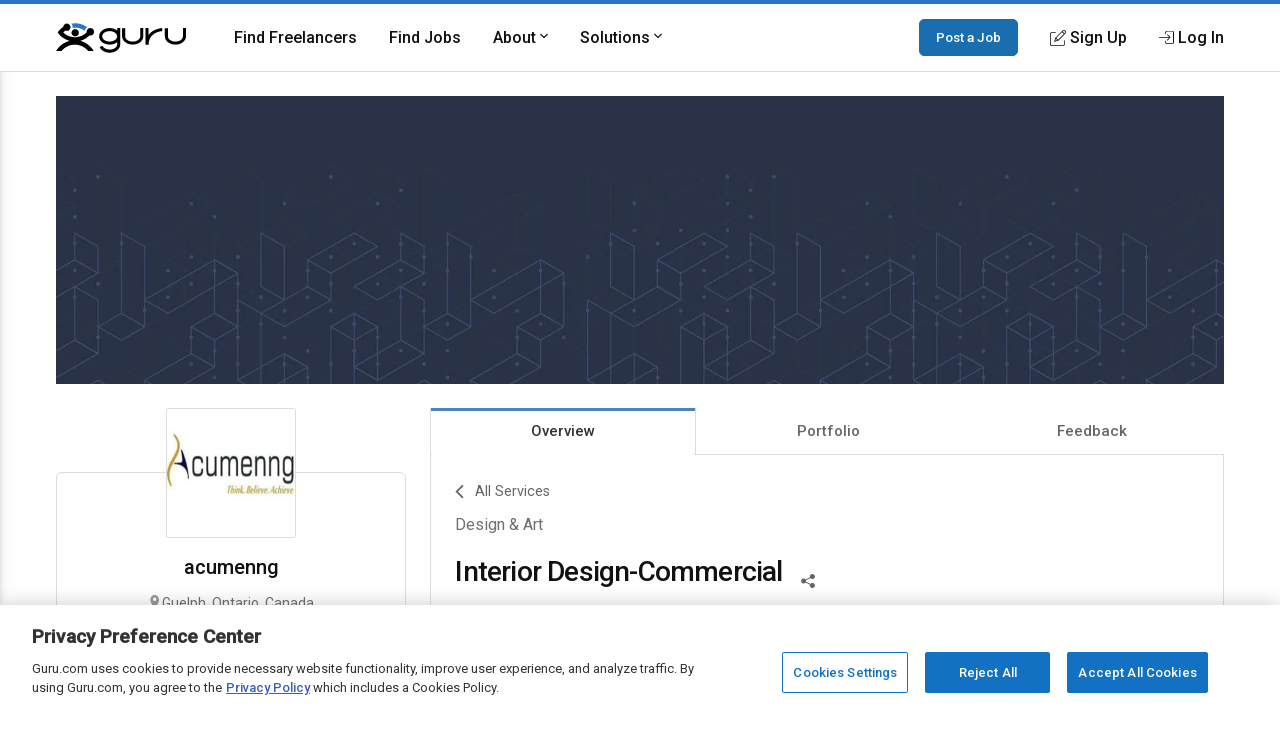

--- FILE ---
content_type: text/html; charset=utf-8
request_url: https://www.google.com/recaptcha/api2/anchor?ar=1&k=6Lfa5yYUAAAAAB-G4yh8y_q3PFLr3_8fjkbXi_jy&co=aHR0cHM6Ly93d3cuZ3VydS5jb206NDQz&hl=en&v=PoyoqOPhxBO7pBk68S4YbpHZ&theme=light&size=invisible&anchor-ms=20000&execute-ms=30000&cb=6xn9wlr8hazx
body_size: 49427
content:
<!DOCTYPE HTML><html dir="ltr" lang="en"><head><meta http-equiv="Content-Type" content="text/html; charset=UTF-8">
<meta http-equiv="X-UA-Compatible" content="IE=edge">
<title>reCAPTCHA</title>
<style type="text/css">
/* cyrillic-ext */
@font-face {
  font-family: 'Roboto';
  font-style: normal;
  font-weight: 400;
  font-stretch: 100%;
  src: url(//fonts.gstatic.com/s/roboto/v48/KFO7CnqEu92Fr1ME7kSn66aGLdTylUAMa3GUBHMdazTgWw.woff2) format('woff2');
  unicode-range: U+0460-052F, U+1C80-1C8A, U+20B4, U+2DE0-2DFF, U+A640-A69F, U+FE2E-FE2F;
}
/* cyrillic */
@font-face {
  font-family: 'Roboto';
  font-style: normal;
  font-weight: 400;
  font-stretch: 100%;
  src: url(//fonts.gstatic.com/s/roboto/v48/KFO7CnqEu92Fr1ME7kSn66aGLdTylUAMa3iUBHMdazTgWw.woff2) format('woff2');
  unicode-range: U+0301, U+0400-045F, U+0490-0491, U+04B0-04B1, U+2116;
}
/* greek-ext */
@font-face {
  font-family: 'Roboto';
  font-style: normal;
  font-weight: 400;
  font-stretch: 100%;
  src: url(//fonts.gstatic.com/s/roboto/v48/KFO7CnqEu92Fr1ME7kSn66aGLdTylUAMa3CUBHMdazTgWw.woff2) format('woff2');
  unicode-range: U+1F00-1FFF;
}
/* greek */
@font-face {
  font-family: 'Roboto';
  font-style: normal;
  font-weight: 400;
  font-stretch: 100%;
  src: url(//fonts.gstatic.com/s/roboto/v48/KFO7CnqEu92Fr1ME7kSn66aGLdTylUAMa3-UBHMdazTgWw.woff2) format('woff2');
  unicode-range: U+0370-0377, U+037A-037F, U+0384-038A, U+038C, U+038E-03A1, U+03A3-03FF;
}
/* math */
@font-face {
  font-family: 'Roboto';
  font-style: normal;
  font-weight: 400;
  font-stretch: 100%;
  src: url(//fonts.gstatic.com/s/roboto/v48/KFO7CnqEu92Fr1ME7kSn66aGLdTylUAMawCUBHMdazTgWw.woff2) format('woff2');
  unicode-range: U+0302-0303, U+0305, U+0307-0308, U+0310, U+0312, U+0315, U+031A, U+0326-0327, U+032C, U+032F-0330, U+0332-0333, U+0338, U+033A, U+0346, U+034D, U+0391-03A1, U+03A3-03A9, U+03B1-03C9, U+03D1, U+03D5-03D6, U+03F0-03F1, U+03F4-03F5, U+2016-2017, U+2034-2038, U+203C, U+2040, U+2043, U+2047, U+2050, U+2057, U+205F, U+2070-2071, U+2074-208E, U+2090-209C, U+20D0-20DC, U+20E1, U+20E5-20EF, U+2100-2112, U+2114-2115, U+2117-2121, U+2123-214F, U+2190, U+2192, U+2194-21AE, U+21B0-21E5, U+21F1-21F2, U+21F4-2211, U+2213-2214, U+2216-22FF, U+2308-230B, U+2310, U+2319, U+231C-2321, U+2336-237A, U+237C, U+2395, U+239B-23B7, U+23D0, U+23DC-23E1, U+2474-2475, U+25AF, U+25B3, U+25B7, U+25BD, U+25C1, U+25CA, U+25CC, U+25FB, U+266D-266F, U+27C0-27FF, U+2900-2AFF, U+2B0E-2B11, U+2B30-2B4C, U+2BFE, U+3030, U+FF5B, U+FF5D, U+1D400-1D7FF, U+1EE00-1EEFF;
}
/* symbols */
@font-face {
  font-family: 'Roboto';
  font-style: normal;
  font-weight: 400;
  font-stretch: 100%;
  src: url(//fonts.gstatic.com/s/roboto/v48/KFO7CnqEu92Fr1ME7kSn66aGLdTylUAMaxKUBHMdazTgWw.woff2) format('woff2');
  unicode-range: U+0001-000C, U+000E-001F, U+007F-009F, U+20DD-20E0, U+20E2-20E4, U+2150-218F, U+2190, U+2192, U+2194-2199, U+21AF, U+21E6-21F0, U+21F3, U+2218-2219, U+2299, U+22C4-22C6, U+2300-243F, U+2440-244A, U+2460-24FF, U+25A0-27BF, U+2800-28FF, U+2921-2922, U+2981, U+29BF, U+29EB, U+2B00-2BFF, U+4DC0-4DFF, U+FFF9-FFFB, U+10140-1018E, U+10190-1019C, U+101A0, U+101D0-101FD, U+102E0-102FB, U+10E60-10E7E, U+1D2C0-1D2D3, U+1D2E0-1D37F, U+1F000-1F0FF, U+1F100-1F1AD, U+1F1E6-1F1FF, U+1F30D-1F30F, U+1F315, U+1F31C, U+1F31E, U+1F320-1F32C, U+1F336, U+1F378, U+1F37D, U+1F382, U+1F393-1F39F, U+1F3A7-1F3A8, U+1F3AC-1F3AF, U+1F3C2, U+1F3C4-1F3C6, U+1F3CA-1F3CE, U+1F3D4-1F3E0, U+1F3ED, U+1F3F1-1F3F3, U+1F3F5-1F3F7, U+1F408, U+1F415, U+1F41F, U+1F426, U+1F43F, U+1F441-1F442, U+1F444, U+1F446-1F449, U+1F44C-1F44E, U+1F453, U+1F46A, U+1F47D, U+1F4A3, U+1F4B0, U+1F4B3, U+1F4B9, U+1F4BB, U+1F4BF, U+1F4C8-1F4CB, U+1F4D6, U+1F4DA, U+1F4DF, U+1F4E3-1F4E6, U+1F4EA-1F4ED, U+1F4F7, U+1F4F9-1F4FB, U+1F4FD-1F4FE, U+1F503, U+1F507-1F50B, U+1F50D, U+1F512-1F513, U+1F53E-1F54A, U+1F54F-1F5FA, U+1F610, U+1F650-1F67F, U+1F687, U+1F68D, U+1F691, U+1F694, U+1F698, U+1F6AD, U+1F6B2, U+1F6B9-1F6BA, U+1F6BC, U+1F6C6-1F6CF, U+1F6D3-1F6D7, U+1F6E0-1F6EA, U+1F6F0-1F6F3, U+1F6F7-1F6FC, U+1F700-1F7FF, U+1F800-1F80B, U+1F810-1F847, U+1F850-1F859, U+1F860-1F887, U+1F890-1F8AD, U+1F8B0-1F8BB, U+1F8C0-1F8C1, U+1F900-1F90B, U+1F93B, U+1F946, U+1F984, U+1F996, U+1F9E9, U+1FA00-1FA6F, U+1FA70-1FA7C, U+1FA80-1FA89, U+1FA8F-1FAC6, U+1FACE-1FADC, U+1FADF-1FAE9, U+1FAF0-1FAF8, U+1FB00-1FBFF;
}
/* vietnamese */
@font-face {
  font-family: 'Roboto';
  font-style: normal;
  font-weight: 400;
  font-stretch: 100%;
  src: url(//fonts.gstatic.com/s/roboto/v48/KFO7CnqEu92Fr1ME7kSn66aGLdTylUAMa3OUBHMdazTgWw.woff2) format('woff2');
  unicode-range: U+0102-0103, U+0110-0111, U+0128-0129, U+0168-0169, U+01A0-01A1, U+01AF-01B0, U+0300-0301, U+0303-0304, U+0308-0309, U+0323, U+0329, U+1EA0-1EF9, U+20AB;
}
/* latin-ext */
@font-face {
  font-family: 'Roboto';
  font-style: normal;
  font-weight: 400;
  font-stretch: 100%;
  src: url(//fonts.gstatic.com/s/roboto/v48/KFO7CnqEu92Fr1ME7kSn66aGLdTylUAMa3KUBHMdazTgWw.woff2) format('woff2');
  unicode-range: U+0100-02BA, U+02BD-02C5, U+02C7-02CC, U+02CE-02D7, U+02DD-02FF, U+0304, U+0308, U+0329, U+1D00-1DBF, U+1E00-1E9F, U+1EF2-1EFF, U+2020, U+20A0-20AB, U+20AD-20C0, U+2113, U+2C60-2C7F, U+A720-A7FF;
}
/* latin */
@font-face {
  font-family: 'Roboto';
  font-style: normal;
  font-weight: 400;
  font-stretch: 100%;
  src: url(//fonts.gstatic.com/s/roboto/v48/KFO7CnqEu92Fr1ME7kSn66aGLdTylUAMa3yUBHMdazQ.woff2) format('woff2');
  unicode-range: U+0000-00FF, U+0131, U+0152-0153, U+02BB-02BC, U+02C6, U+02DA, U+02DC, U+0304, U+0308, U+0329, U+2000-206F, U+20AC, U+2122, U+2191, U+2193, U+2212, U+2215, U+FEFF, U+FFFD;
}
/* cyrillic-ext */
@font-face {
  font-family: 'Roboto';
  font-style: normal;
  font-weight: 500;
  font-stretch: 100%;
  src: url(//fonts.gstatic.com/s/roboto/v48/KFO7CnqEu92Fr1ME7kSn66aGLdTylUAMa3GUBHMdazTgWw.woff2) format('woff2');
  unicode-range: U+0460-052F, U+1C80-1C8A, U+20B4, U+2DE0-2DFF, U+A640-A69F, U+FE2E-FE2F;
}
/* cyrillic */
@font-face {
  font-family: 'Roboto';
  font-style: normal;
  font-weight: 500;
  font-stretch: 100%;
  src: url(//fonts.gstatic.com/s/roboto/v48/KFO7CnqEu92Fr1ME7kSn66aGLdTylUAMa3iUBHMdazTgWw.woff2) format('woff2');
  unicode-range: U+0301, U+0400-045F, U+0490-0491, U+04B0-04B1, U+2116;
}
/* greek-ext */
@font-face {
  font-family: 'Roboto';
  font-style: normal;
  font-weight: 500;
  font-stretch: 100%;
  src: url(//fonts.gstatic.com/s/roboto/v48/KFO7CnqEu92Fr1ME7kSn66aGLdTylUAMa3CUBHMdazTgWw.woff2) format('woff2');
  unicode-range: U+1F00-1FFF;
}
/* greek */
@font-face {
  font-family: 'Roboto';
  font-style: normal;
  font-weight: 500;
  font-stretch: 100%;
  src: url(//fonts.gstatic.com/s/roboto/v48/KFO7CnqEu92Fr1ME7kSn66aGLdTylUAMa3-UBHMdazTgWw.woff2) format('woff2');
  unicode-range: U+0370-0377, U+037A-037F, U+0384-038A, U+038C, U+038E-03A1, U+03A3-03FF;
}
/* math */
@font-face {
  font-family: 'Roboto';
  font-style: normal;
  font-weight: 500;
  font-stretch: 100%;
  src: url(//fonts.gstatic.com/s/roboto/v48/KFO7CnqEu92Fr1ME7kSn66aGLdTylUAMawCUBHMdazTgWw.woff2) format('woff2');
  unicode-range: U+0302-0303, U+0305, U+0307-0308, U+0310, U+0312, U+0315, U+031A, U+0326-0327, U+032C, U+032F-0330, U+0332-0333, U+0338, U+033A, U+0346, U+034D, U+0391-03A1, U+03A3-03A9, U+03B1-03C9, U+03D1, U+03D5-03D6, U+03F0-03F1, U+03F4-03F5, U+2016-2017, U+2034-2038, U+203C, U+2040, U+2043, U+2047, U+2050, U+2057, U+205F, U+2070-2071, U+2074-208E, U+2090-209C, U+20D0-20DC, U+20E1, U+20E5-20EF, U+2100-2112, U+2114-2115, U+2117-2121, U+2123-214F, U+2190, U+2192, U+2194-21AE, U+21B0-21E5, U+21F1-21F2, U+21F4-2211, U+2213-2214, U+2216-22FF, U+2308-230B, U+2310, U+2319, U+231C-2321, U+2336-237A, U+237C, U+2395, U+239B-23B7, U+23D0, U+23DC-23E1, U+2474-2475, U+25AF, U+25B3, U+25B7, U+25BD, U+25C1, U+25CA, U+25CC, U+25FB, U+266D-266F, U+27C0-27FF, U+2900-2AFF, U+2B0E-2B11, U+2B30-2B4C, U+2BFE, U+3030, U+FF5B, U+FF5D, U+1D400-1D7FF, U+1EE00-1EEFF;
}
/* symbols */
@font-face {
  font-family: 'Roboto';
  font-style: normal;
  font-weight: 500;
  font-stretch: 100%;
  src: url(//fonts.gstatic.com/s/roboto/v48/KFO7CnqEu92Fr1ME7kSn66aGLdTylUAMaxKUBHMdazTgWw.woff2) format('woff2');
  unicode-range: U+0001-000C, U+000E-001F, U+007F-009F, U+20DD-20E0, U+20E2-20E4, U+2150-218F, U+2190, U+2192, U+2194-2199, U+21AF, U+21E6-21F0, U+21F3, U+2218-2219, U+2299, U+22C4-22C6, U+2300-243F, U+2440-244A, U+2460-24FF, U+25A0-27BF, U+2800-28FF, U+2921-2922, U+2981, U+29BF, U+29EB, U+2B00-2BFF, U+4DC0-4DFF, U+FFF9-FFFB, U+10140-1018E, U+10190-1019C, U+101A0, U+101D0-101FD, U+102E0-102FB, U+10E60-10E7E, U+1D2C0-1D2D3, U+1D2E0-1D37F, U+1F000-1F0FF, U+1F100-1F1AD, U+1F1E6-1F1FF, U+1F30D-1F30F, U+1F315, U+1F31C, U+1F31E, U+1F320-1F32C, U+1F336, U+1F378, U+1F37D, U+1F382, U+1F393-1F39F, U+1F3A7-1F3A8, U+1F3AC-1F3AF, U+1F3C2, U+1F3C4-1F3C6, U+1F3CA-1F3CE, U+1F3D4-1F3E0, U+1F3ED, U+1F3F1-1F3F3, U+1F3F5-1F3F7, U+1F408, U+1F415, U+1F41F, U+1F426, U+1F43F, U+1F441-1F442, U+1F444, U+1F446-1F449, U+1F44C-1F44E, U+1F453, U+1F46A, U+1F47D, U+1F4A3, U+1F4B0, U+1F4B3, U+1F4B9, U+1F4BB, U+1F4BF, U+1F4C8-1F4CB, U+1F4D6, U+1F4DA, U+1F4DF, U+1F4E3-1F4E6, U+1F4EA-1F4ED, U+1F4F7, U+1F4F9-1F4FB, U+1F4FD-1F4FE, U+1F503, U+1F507-1F50B, U+1F50D, U+1F512-1F513, U+1F53E-1F54A, U+1F54F-1F5FA, U+1F610, U+1F650-1F67F, U+1F687, U+1F68D, U+1F691, U+1F694, U+1F698, U+1F6AD, U+1F6B2, U+1F6B9-1F6BA, U+1F6BC, U+1F6C6-1F6CF, U+1F6D3-1F6D7, U+1F6E0-1F6EA, U+1F6F0-1F6F3, U+1F6F7-1F6FC, U+1F700-1F7FF, U+1F800-1F80B, U+1F810-1F847, U+1F850-1F859, U+1F860-1F887, U+1F890-1F8AD, U+1F8B0-1F8BB, U+1F8C0-1F8C1, U+1F900-1F90B, U+1F93B, U+1F946, U+1F984, U+1F996, U+1F9E9, U+1FA00-1FA6F, U+1FA70-1FA7C, U+1FA80-1FA89, U+1FA8F-1FAC6, U+1FACE-1FADC, U+1FADF-1FAE9, U+1FAF0-1FAF8, U+1FB00-1FBFF;
}
/* vietnamese */
@font-face {
  font-family: 'Roboto';
  font-style: normal;
  font-weight: 500;
  font-stretch: 100%;
  src: url(//fonts.gstatic.com/s/roboto/v48/KFO7CnqEu92Fr1ME7kSn66aGLdTylUAMa3OUBHMdazTgWw.woff2) format('woff2');
  unicode-range: U+0102-0103, U+0110-0111, U+0128-0129, U+0168-0169, U+01A0-01A1, U+01AF-01B0, U+0300-0301, U+0303-0304, U+0308-0309, U+0323, U+0329, U+1EA0-1EF9, U+20AB;
}
/* latin-ext */
@font-face {
  font-family: 'Roboto';
  font-style: normal;
  font-weight: 500;
  font-stretch: 100%;
  src: url(//fonts.gstatic.com/s/roboto/v48/KFO7CnqEu92Fr1ME7kSn66aGLdTylUAMa3KUBHMdazTgWw.woff2) format('woff2');
  unicode-range: U+0100-02BA, U+02BD-02C5, U+02C7-02CC, U+02CE-02D7, U+02DD-02FF, U+0304, U+0308, U+0329, U+1D00-1DBF, U+1E00-1E9F, U+1EF2-1EFF, U+2020, U+20A0-20AB, U+20AD-20C0, U+2113, U+2C60-2C7F, U+A720-A7FF;
}
/* latin */
@font-face {
  font-family: 'Roboto';
  font-style: normal;
  font-weight: 500;
  font-stretch: 100%;
  src: url(//fonts.gstatic.com/s/roboto/v48/KFO7CnqEu92Fr1ME7kSn66aGLdTylUAMa3yUBHMdazQ.woff2) format('woff2');
  unicode-range: U+0000-00FF, U+0131, U+0152-0153, U+02BB-02BC, U+02C6, U+02DA, U+02DC, U+0304, U+0308, U+0329, U+2000-206F, U+20AC, U+2122, U+2191, U+2193, U+2212, U+2215, U+FEFF, U+FFFD;
}
/* cyrillic-ext */
@font-face {
  font-family: 'Roboto';
  font-style: normal;
  font-weight: 900;
  font-stretch: 100%;
  src: url(//fonts.gstatic.com/s/roboto/v48/KFO7CnqEu92Fr1ME7kSn66aGLdTylUAMa3GUBHMdazTgWw.woff2) format('woff2');
  unicode-range: U+0460-052F, U+1C80-1C8A, U+20B4, U+2DE0-2DFF, U+A640-A69F, U+FE2E-FE2F;
}
/* cyrillic */
@font-face {
  font-family: 'Roboto';
  font-style: normal;
  font-weight: 900;
  font-stretch: 100%;
  src: url(//fonts.gstatic.com/s/roboto/v48/KFO7CnqEu92Fr1ME7kSn66aGLdTylUAMa3iUBHMdazTgWw.woff2) format('woff2');
  unicode-range: U+0301, U+0400-045F, U+0490-0491, U+04B0-04B1, U+2116;
}
/* greek-ext */
@font-face {
  font-family: 'Roboto';
  font-style: normal;
  font-weight: 900;
  font-stretch: 100%;
  src: url(//fonts.gstatic.com/s/roboto/v48/KFO7CnqEu92Fr1ME7kSn66aGLdTylUAMa3CUBHMdazTgWw.woff2) format('woff2');
  unicode-range: U+1F00-1FFF;
}
/* greek */
@font-face {
  font-family: 'Roboto';
  font-style: normal;
  font-weight: 900;
  font-stretch: 100%;
  src: url(//fonts.gstatic.com/s/roboto/v48/KFO7CnqEu92Fr1ME7kSn66aGLdTylUAMa3-UBHMdazTgWw.woff2) format('woff2');
  unicode-range: U+0370-0377, U+037A-037F, U+0384-038A, U+038C, U+038E-03A1, U+03A3-03FF;
}
/* math */
@font-face {
  font-family: 'Roboto';
  font-style: normal;
  font-weight: 900;
  font-stretch: 100%;
  src: url(//fonts.gstatic.com/s/roboto/v48/KFO7CnqEu92Fr1ME7kSn66aGLdTylUAMawCUBHMdazTgWw.woff2) format('woff2');
  unicode-range: U+0302-0303, U+0305, U+0307-0308, U+0310, U+0312, U+0315, U+031A, U+0326-0327, U+032C, U+032F-0330, U+0332-0333, U+0338, U+033A, U+0346, U+034D, U+0391-03A1, U+03A3-03A9, U+03B1-03C9, U+03D1, U+03D5-03D6, U+03F0-03F1, U+03F4-03F5, U+2016-2017, U+2034-2038, U+203C, U+2040, U+2043, U+2047, U+2050, U+2057, U+205F, U+2070-2071, U+2074-208E, U+2090-209C, U+20D0-20DC, U+20E1, U+20E5-20EF, U+2100-2112, U+2114-2115, U+2117-2121, U+2123-214F, U+2190, U+2192, U+2194-21AE, U+21B0-21E5, U+21F1-21F2, U+21F4-2211, U+2213-2214, U+2216-22FF, U+2308-230B, U+2310, U+2319, U+231C-2321, U+2336-237A, U+237C, U+2395, U+239B-23B7, U+23D0, U+23DC-23E1, U+2474-2475, U+25AF, U+25B3, U+25B7, U+25BD, U+25C1, U+25CA, U+25CC, U+25FB, U+266D-266F, U+27C0-27FF, U+2900-2AFF, U+2B0E-2B11, U+2B30-2B4C, U+2BFE, U+3030, U+FF5B, U+FF5D, U+1D400-1D7FF, U+1EE00-1EEFF;
}
/* symbols */
@font-face {
  font-family: 'Roboto';
  font-style: normal;
  font-weight: 900;
  font-stretch: 100%;
  src: url(//fonts.gstatic.com/s/roboto/v48/KFO7CnqEu92Fr1ME7kSn66aGLdTylUAMaxKUBHMdazTgWw.woff2) format('woff2');
  unicode-range: U+0001-000C, U+000E-001F, U+007F-009F, U+20DD-20E0, U+20E2-20E4, U+2150-218F, U+2190, U+2192, U+2194-2199, U+21AF, U+21E6-21F0, U+21F3, U+2218-2219, U+2299, U+22C4-22C6, U+2300-243F, U+2440-244A, U+2460-24FF, U+25A0-27BF, U+2800-28FF, U+2921-2922, U+2981, U+29BF, U+29EB, U+2B00-2BFF, U+4DC0-4DFF, U+FFF9-FFFB, U+10140-1018E, U+10190-1019C, U+101A0, U+101D0-101FD, U+102E0-102FB, U+10E60-10E7E, U+1D2C0-1D2D3, U+1D2E0-1D37F, U+1F000-1F0FF, U+1F100-1F1AD, U+1F1E6-1F1FF, U+1F30D-1F30F, U+1F315, U+1F31C, U+1F31E, U+1F320-1F32C, U+1F336, U+1F378, U+1F37D, U+1F382, U+1F393-1F39F, U+1F3A7-1F3A8, U+1F3AC-1F3AF, U+1F3C2, U+1F3C4-1F3C6, U+1F3CA-1F3CE, U+1F3D4-1F3E0, U+1F3ED, U+1F3F1-1F3F3, U+1F3F5-1F3F7, U+1F408, U+1F415, U+1F41F, U+1F426, U+1F43F, U+1F441-1F442, U+1F444, U+1F446-1F449, U+1F44C-1F44E, U+1F453, U+1F46A, U+1F47D, U+1F4A3, U+1F4B0, U+1F4B3, U+1F4B9, U+1F4BB, U+1F4BF, U+1F4C8-1F4CB, U+1F4D6, U+1F4DA, U+1F4DF, U+1F4E3-1F4E6, U+1F4EA-1F4ED, U+1F4F7, U+1F4F9-1F4FB, U+1F4FD-1F4FE, U+1F503, U+1F507-1F50B, U+1F50D, U+1F512-1F513, U+1F53E-1F54A, U+1F54F-1F5FA, U+1F610, U+1F650-1F67F, U+1F687, U+1F68D, U+1F691, U+1F694, U+1F698, U+1F6AD, U+1F6B2, U+1F6B9-1F6BA, U+1F6BC, U+1F6C6-1F6CF, U+1F6D3-1F6D7, U+1F6E0-1F6EA, U+1F6F0-1F6F3, U+1F6F7-1F6FC, U+1F700-1F7FF, U+1F800-1F80B, U+1F810-1F847, U+1F850-1F859, U+1F860-1F887, U+1F890-1F8AD, U+1F8B0-1F8BB, U+1F8C0-1F8C1, U+1F900-1F90B, U+1F93B, U+1F946, U+1F984, U+1F996, U+1F9E9, U+1FA00-1FA6F, U+1FA70-1FA7C, U+1FA80-1FA89, U+1FA8F-1FAC6, U+1FACE-1FADC, U+1FADF-1FAE9, U+1FAF0-1FAF8, U+1FB00-1FBFF;
}
/* vietnamese */
@font-face {
  font-family: 'Roboto';
  font-style: normal;
  font-weight: 900;
  font-stretch: 100%;
  src: url(//fonts.gstatic.com/s/roboto/v48/KFO7CnqEu92Fr1ME7kSn66aGLdTylUAMa3OUBHMdazTgWw.woff2) format('woff2');
  unicode-range: U+0102-0103, U+0110-0111, U+0128-0129, U+0168-0169, U+01A0-01A1, U+01AF-01B0, U+0300-0301, U+0303-0304, U+0308-0309, U+0323, U+0329, U+1EA0-1EF9, U+20AB;
}
/* latin-ext */
@font-face {
  font-family: 'Roboto';
  font-style: normal;
  font-weight: 900;
  font-stretch: 100%;
  src: url(//fonts.gstatic.com/s/roboto/v48/KFO7CnqEu92Fr1ME7kSn66aGLdTylUAMa3KUBHMdazTgWw.woff2) format('woff2');
  unicode-range: U+0100-02BA, U+02BD-02C5, U+02C7-02CC, U+02CE-02D7, U+02DD-02FF, U+0304, U+0308, U+0329, U+1D00-1DBF, U+1E00-1E9F, U+1EF2-1EFF, U+2020, U+20A0-20AB, U+20AD-20C0, U+2113, U+2C60-2C7F, U+A720-A7FF;
}
/* latin */
@font-face {
  font-family: 'Roboto';
  font-style: normal;
  font-weight: 900;
  font-stretch: 100%;
  src: url(//fonts.gstatic.com/s/roboto/v48/KFO7CnqEu92Fr1ME7kSn66aGLdTylUAMa3yUBHMdazQ.woff2) format('woff2');
  unicode-range: U+0000-00FF, U+0131, U+0152-0153, U+02BB-02BC, U+02C6, U+02DA, U+02DC, U+0304, U+0308, U+0329, U+2000-206F, U+20AC, U+2122, U+2191, U+2193, U+2212, U+2215, U+FEFF, U+FFFD;
}

</style>
<link rel="stylesheet" type="text/css" href="https://www.gstatic.com/recaptcha/releases/PoyoqOPhxBO7pBk68S4YbpHZ/styles__ltr.css">
<script nonce="QqjbRWFnOHjXZsTeuocxFg" type="text/javascript">window['__recaptcha_api'] = 'https://www.google.com/recaptcha/api2/';</script>
<script type="text/javascript" src="https://www.gstatic.com/recaptcha/releases/PoyoqOPhxBO7pBk68S4YbpHZ/recaptcha__en.js" nonce="QqjbRWFnOHjXZsTeuocxFg">
      
    </script></head>
<body><div id="rc-anchor-alert" class="rc-anchor-alert"></div>
<input type="hidden" id="recaptcha-token" value="[base64]">
<script type="text/javascript" nonce="QqjbRWFnOHjXZsTeuocxFg">
      recaptcha.anchor.Main.init("[\x22ainput\x22,[\x22bgdata\x22,\x22\x22,\[base64]/[base64]/[base64]/[base64]/[base64]/UltsKytdPUU6KEU8MjA0OD9SW2wrK109RT4+NnwxOTI6KChFJjY0NTEyKT09NTUyOTYmJk0rMTxjLmxlbmd0aCYmKGMuY2hhckNvZGVBdChNKzEpJjY0NTEyKT09NTYzMjA/[base64]/[base64]/[base64]/[base64]/[base64]/[base64]/[base64]\x22,\[base64]\\u003d\x22,\x22woLCtGTDj8KnA8OxfcOVW8O1wqvCl8KYX8O6wqzCtMOMaMOSw4rDgMKLBTrDkSXDmkPDlxpfXBUUwrnDvTPCtMOvw7DCr8OlwqJLKsKDwo92DzhTwo1pw5RqwqrDh1QYwpjCixk2H8Onwp7Cp8KjcVzCscOWMMOKIsKJKBktVnPCosK5fcKcwopXw4/Cig0pwp4tw53CrcKeVW1xei8KwobDiRvCt1DCoEvDjMOkN8Klw6LDkTzDjsKQdyjDiRRIw4gnScKBwpnDgcOJB8Oywr/[base64]/[base64]/DqMOHw6NYSS3Ds8Obw5vDgBJBWcO4wpNOw6JAw7MBwrfCm2sWTQjDulTDo8OKUcOiwolHwrDDuMO6wrTDgcONAER6Wn/DuHI9wp3DnT84KcOxG8Kxw6XDqcO/[base64]/CsOjc8K/wpvDjFnDpghcwpzCosO6w4cPwptsw6nCosOjfh7DjHdTAUTCjh/CngDCjiNWLhTCjMKAJBpCwpTCiUjDm8KILsKZKURKVcOAQ8K+w7vCkCDCoMK2LcObwqbCj8Kew5VrCnvCrMKFw5drw4nDv8OJH8K9e8K/wpLDlsOywpYTRsO2ScKVf8Ovwo4+woJZakhHayHCk8O8B2TDmMOew7lPw4rDtMOUZ2zDmmdxw6jCil4XPGIqAMKAI8K4bWNmw5PCtkRxw5/CqBVyGsK+Vg3Dq8OKwqglw5wLw4cWw5vCrsKxwpXDk3jCgGJIw5lNZsObZnvDu8ONH8OVIyPCkllFw5jCuVrCq8OFwrnCvkNJMhnCv8Kgw44wTMKUw414wrHDhArDqkUmw6wjw5caw7/DvCJ0w4MPNsOXeF9LBA3DlMOJTy/CgcO5wphDwoVDw4PCscO1w5UfN8Otw5kpUQzDtMKvw4Y9wrMTYsOXwpYDdsKZwrPCqUvDt0HChsOrwrZYV1kPw5ckTMK3b1Urwqc8KMK1wobCjmpPIsKAQ8K3fsKhFMKwPxjDpmzDvcO8UcKLNG1QwoVFLivDicK7wrMADsK/KsK4w6TDiDXCkyfDglVpIMKiFsK2w5LDhE7CkTllWSbDlAIaw6BWw7xqw4LCtkjDuMO8NBjDuMOBwq5MDsK/w7XDmDPDpMK6w78hwpFHRcKGA8OZI8KXfMKoEsOddFHDsGbCh8O/w6zDiTnDtiIjw41ULRjDisOyw7vCpMOkMU3DkEPCn8Kbw4jDuixiV8Orw45Rw5bDlH/DmMK1wrpOw64Ae2HDhiUhX2DDl8O/[base64]/DhxzComrCosKkLMOiU2p5IRFIcsO4w6hGw5BOWMKpwqHDmHEjGxUDw7zDkT8De3XCkzUhwpHCrzIoK8KQQ8KdwpHDoExjwrgew6TCtMKRwqjCohEGwod4w49vwrTDqDJkw7gjARguwr4aAsOpw43Dj2U/w44QBMOxwq3CqMOjwqnCu05BYlMhLSrCrcKXVj/DmT9qU8OtDcO8wqcKw4fDrMOPDG1yZ8KrWcOyacOEw6UwwoHDlsOIMMKTL8OWw6pAdRJRw7M/[base64]/[base64]/dgvDjAXCuGAgYHMUVMKGw7vDk8KIUsK2wrIfEcKaXMKNw6MowpVQXMOSw6ICwqHDv2kWeSASwr/CtS/DisK2JSvChsO1w6duw4rCsgHDmwUGw4wMWcK0wrkhwosZLm/[base64]/wqYwwr7Dsj3CnlDDulbDhlARJAbCh8Kiw4pFCsKsSxxaw7dJw4Eaw6LCqSoSJcKew6nDisKGw73DvcKnY8OqBsOIAcO/X8KjG8KGw5XClMOufsKoRG1wwrbDssK/BMOxYsO6WTfDmBvCosOVwp/Dj8OyIzNXw63Du8Omwqd5w5PCtsOAwpDCjcKzZkzDqG3CjG/[base64]/[base64]/[base64]/CusOnwoADKcKRw4/CtMKcNcK7wq/CpMO8wp7Dr0MaEMOhwr1bw5YNHsK9wqLDhMKQLRXDgMO5YyPChcKlETHCg8KOw7HCrGvCpibCrsOKwrBfw6HCmcORH2fDkxHCqnzDmMO/wrjDnQzDjHYLw6E8PcO/X8Ofw6TDkBPDnTTDvhPDvxdWJlUSwoYew4HCuSgtXMOLN8ODwo9vJzI0wpwwWl3DqQvDlcOZwr3Dj8K5w64kwolswpB/[base64]/[base64]/CuGTCviMAKn/Cr8K7cB/DlcKTKwbDl8KkRVnDsQfDqMOUJX7CkhvDiMKGwpg0XMO0BF9Lw5JhwrHDnsKdw6J0KSkWw6LCvcKrfsOTwozDl8Krw74mwo5MFj9HOyTDucKkb27Dt8Odwo/[base64]/WjrDozNzw505JhvDj8Kaw5HCvMOCIDAKw5/Dt2BNQ3XCucK0wq3DtcKaw4HDhsKrw47DkcOmwrkKbWvCl8K2Nno6WsOJw6Y7w4jDkcO5w6PDp2PDqsK9woLClsOcwpsqWcOeGnXDr8O0c8KGesKFw6rDswsWwq1yw4J3XcKSTUzDv8K/w7/Do2XCocKIw43ClcOWZE0tw6zCksOIwq7DsU4Gw6B/SsOVw4UlfcKIwoMqwqIEUlhEIAPDkG8EfEpBw7JAwrrDtsK0wpDDiwtQwqZUwr8JYXAkwpXCj8OkVcOXesKGdsKtUXEZwpNjw5/Dn1jDoBrCsmgbFsKZwqJxEsOCwrZXwqvDg1TDg0YGwo/[base64]/[base64]/DvwHDmcK3asKJwqB5wrvDtUphaVLDhEjCtnZgCUxBwq7CmW/CrsOHcgrCpMKPPcKCfMKUMjjDlMO4wpLDj8KENWDConzDuk4+w6PCq8OQw5fCgsKTwrFBXAjCoMOgw6hzL8Osw6LDjg7DucO1wpvDj0N7R8OOwoc6AcK7w5PCv3pqHU/DlmAFw5TDm8K8w7kHYRLCmjl4w6TCnkoJIFvDu2lxVMO/wqd6P8OhYzdqwoTCn8KAw4bDqMOhw5fDrU7Dl8Onw7LCvAjDjMOhw4HCq8KXw4lSMhfDh8Kmw7/[base64]/VBDDtHfCuirDrsK7Rggew6PCvMOgTTvDp8KuacK/wp0+e8O4w4kXTiJ2QSRawrzCtsOrfcO5w6/[base64]/wqHCnzAxaMOYdsKFwrnDscK1EirCrcKxLMKnw67DkTnCoxnDtMOgEA4CwrzDk8OQZwAKw4FxwqcCEMOBwqcSM8KIwoTCtzTChz1jHMKKw7nCnCFOw5HDuiBmw5Z2w68xw4gVJkHDmSrCn0bDuMOaZMOsCcKjw4DCl8OwwoY0wpPDjcKYPMO/w71ywoV5ZDNPAhkLwpTCnMKeIA3Dv8KgdcKRCcKkI1XCosOJwrbCrXUuVxnDjMKIccKNwpA6bAjDtABLw4bDtyXCo0bDmsOYacOqS3rDuRfCvQ/DpcODw5HDq8Ojw53DsgEVwoLDrMKXAsO6w5QTc8OracKTw40QGsKrwotPVcKjw7XCmxkKBCjDssOgajgOw515w6/[base64]/wr4zwovCiMK4w7zDpAUZw4ZDwqzCsBzCmC4OFnRnE8O+wpvDssOTIMKebMOxS8OQTiB1dyFDL8Kbwp5tTAbDqsO+wqbCp1gAw6nCs091K8KsdwnDlsKfw6rDiMOiTgdOEsKAUE3Ctg0Vw6fCn8KJGMOLw5zDsDXCoRPDpzfCjyvCncOHw5fDnMKIw7krwqfDqU/[base64]/[base64]/DscOLFlB1J8K7wpDCu8OGQk3DmFfCncOKXyHCm8OiCcK/wpLCs1/Dm8O/[base64]/DlWQraCzCvcOeJcOyw61HejPCk14VUsOmw7/CosKCw5fCnMKYwrnCqMOwKxHCmcKsc8KhwpvCtBlPF8OVw4fCncK+w7vCvUHCusOgEy1gW8O9FMKoenxwOsOEHAHCq8KHBAk5w5sCbxdZwo/CnsKXw5vDrcOdHzpuwr4swqoGwofDhAl3w4MzwrHCucKNX8Kqw5HChHvCr8KKJzsmWMKUw43CpVEbQQfDoWXDlQNpwpHDvMKxZw/DsD4QEcOowo7DlkHCmcOywoBBwq1vMlsIB0RIwpDCo8ONwq4FPFPDpxPDssK/w67DjQ/DqcOrOQbDosOqC8KDYcKnwqrCvArCosOIw7zCsBnDg8KPw4zDtMOVw5p9w7MlSsOwT2/Co8KmwpDCk0TClMOew6nDkjcdMsOPw67DlBXCh1bClsO2L2rDvRbCtsO2Qm/CunU1U8K+wqrDmQYTfBLCscKsw50OFHUVwoLDmTvDgF59KnNsw4PCixw+BEIZNgbCk0Jdw47DjHzCnBTDt8KmwobChFcDwrdoTsOIw43DocKYwpLDnwEtw5tHw4vCgMOBQksBwrbCrcOtwp/Ck1/CvMO1C0lnwot+Ei1Kw6rCnyEcw4oFw4kuUcOmQHQZw6sIAcKewqlUAsKVwoDCpsOjwosQwoDCosOIW8K/[base64]/CoGjDkzlJHxfDn20vE8KJw5vCiMODwonDmsOXB8OvWSfDkcKgwoxaw6NPNcOVDMOvdMKjwp9lDhxKd8KgSMOvwqzDhWxJJEXDhcOAND9WcsKHRMOxVCRsPsK6woRQw5RIEXnCk2cKwpLDlTlMOB4dw7XDiMKHwqsWFnLDrsOjwrURZhR/w4kjw6dUK8K+RyzCp8OXwqXCiSURF8KIwoMfwogBWMKWOsKYwpZgDUY3Q8K6woLClBrCmwAbwqpXwpTCiMKWw64xSWvDo2Apw5Nfwq/DrMKnZGU7wpjCsVYwWioxw5/[base64]/[base64]/w5zCtsOzwrg8w6odw5QHNTfDoXvDpcKPwr7ClsOAw7cvw5PCsEvCuD14w7rClMKAdnx/w4I0wrPCkmwpcsODF8OJVMOIUMOCwpDDmFrCtMOGw5LDsl8SGMKtAsOfAynDtl1/Q8KyUMKzwqfDrFYERAHDncKowo/DqcKtwpscDR3DmQXCrXQtGwdGwqhWKMOzw4jDl8KXwqbCksOqw7XCqMK8KMKYwrFPcMO5BRNca1vCu8OHw7QRwp1CwoEPecOiwq7DrQlKwoIbeDF9wrFWw71gIMKBSMOqwprCkMO7w594w7bCp8OCwp/DnsOYZDfDkR/Dkhc/fT4hXBvCjcOLesKud8K/AsO4F8OCT8OKB8OLwojDgi0naMKlTGxewqfCkhrCjcOxwq7CvSXDvQYmw50dwoPCu0Mmwr/CusKgwpLDpmDDkVHDqD3CmHwZw7HCmEwWNMKpBm3DsMOwOsKow5rCpxMQcMKMNhnCpU7DrEokwpJewqbCtHjChXrDvgnCs2pmZMOSBMK9e8OaZ3TDrcONwpdEwoXCjsOzwrDCrcKtwo7Cg8OswoXDg8O/[base64]/CnFbCkl3CisOMY8Oew7YxwqJjwowDw7jCsCHCoCl8ZVwYWGTCgzjDsAfDsRdlB8ODwoJuw7rCkn7Ch8KKwqfDj8KEYlDDpsOew6B7wqrCucO+wrcPb8OIWMOuwoXCl8OIwrhbwosBCsK9wo/CusO8O8OGw7kJAMOjwqVIa2XCsm3CtcKUZsO7V8KNwpDCkBovZMOeacKiwotMw5Z7w4Fvw6M/JcKDXTXDglRYw548Oll8BmnClMKDwoQ+YMOZw4bDh8Oiw4RXezhDHMOOw4dqw6ZrCioES0DCusKKNGfDsMKgw7gaFSvDlsKFw7DCqnXClVrDkcOdGzTDnwMnaRXCs8OBw5rCgMKNb8KGF1FPw6Y/w4PCtMK1w4jDvzZCSGN6Eht3w6hhwrccwogiYcKMwrdHwrkRwp/[base64]/DtTLCrHFiw69RVmvDmcK/aMO3ZcKJwr7DqsKkwpvCpRrCnk43w6HDtcKuwqVGRMK2N0jCicOdUFDDszZRw7VSwrcpAy3CsHZ7w6zCkcKIwqI5w50SwqXDq2crXsOQwrB/[base64]/CrU7CrMK+wpPDumbDulDCicO+w5jDicKwBsO5McOYw6FrMsOPwqEgw7DDssK0XsKVw5/Dl39aworDlD0jw6x0wqPCuTYswr/[base64]/[base64]/[base64]/[base64]/DrB3ChsKYZcKSa1EMw6vDmsK2wowfSWZuwrjCvkvDsMOyUcKHwolSQA7Duj/CsiZvwp9PDjxxw6J1w4PDtsKZO0DCt1nCr8OvYgHCpAPCvcO7wpVTwpbDqsO2CU3Drw8ZPiPDjcOFw73DpMOOwpkZSMOiasKTwoR/[base64]/W8OGw4wlB8OKPcObw44zwqwYH8OUw4VkQDZeImN6w6oAOFDDim9AwoHDjmLDi8KSUjjCn8KpwpDDtMOEwpsfwoBZKBI6C29ZO8O9wqUVdE4QwplyVMOqwrDCpcOqTDHDkcKZw7hofxvCmjIYwr5Yw4JqHcKbw4PCoAlQZcO6w4p3wpzDnCHDlcOwR8KgAcO0MlXDmT/CucONw5TCvCs3e8O8wpnCjsK8NFPDpsO5wr9dwpzDhMOGIcOJwqLCssKnwrnDpsOvw7vCqsKNfcOWw67Dh0xBOFPCnsKdw5HCqMO9GjkdHcKYYE5lwpspw4LDtMOcwq3Ci3/[base64]/[base64]/DncKiw55ZwrDDo0bCjcOjwqPCiVnDiRfDqHcPw7/CtWtVw6LCrh7DsW5kwrXDlDHDjMOIeXTCr8OcwolZW8K5Y2AfWMKww7Bnw4nDm8K9wpvCvFUQLMOKwonDr8K/wppXwoI1RMKVe2fDsUzDqcOUwqHCpsKEw5VrwpTDkynDohHCpcKmw5JPHmxLfQbDk1LCoijCh8KcwqjCisOlAcOmP8ONwpQSD8KPw5Abw4Viwrx5wrlnLsOyw4HCkybCrMKHdEpDJMKZwpHDiyNKwps0RcKXQMKzfynCr2VMNRPCvzRlw7tAdcKtPcKSw6bDtS/CgDnDvsO7WsO1wq7CsEDChlLCiG/DvjIADsKZwqTCjgk8wr1lw6bDnXFmL04pBAUJwq/DvRjDocKETQDCpsKdXxFtw6F+wrF+w5x1wpHDg3ovw5DDvAPCqcOnLGbCvgAWwqXCkSUgOwXCpTsxM8OVaEHCu3gqw4zCqsKXwpkcNXnCkUJIIsKfDMK1wqjDgg3Cq17DtcK9BcOIw6/Cm8O5w5lTHUXDmMKfWMKhw4Z0BsOmw5cWwprChMK4OsK9w4cjwqggbcO2XFLDqcOewqlNw7TChsKSw7nDv8ObAxDDpsKjPRLCpXzCgmTCr8Khw5sCZcODVksFBQNnH2kVw4fCmQ0cw7XDkkrDgsOywp0yw5/Cr1g9DCvDgxgROU3ClzIQw5gnPjDCncOxwobCsHZww4RlwrrDt8KTwofDrV3CvcOJwrgjw7jCuMOuOcKQdzFVw65sAsKtW8OIHTB+LcKYw47ClwfDgnlVw5hqG8KJw7DChcOywr5aSsOLw6/[base64]/DtTXCucOuUcOKcEXDvUPCgk3DsDbCm8K/Jy1twrFaw67DgMK8w6vDrGXCrMO6w6nCrsOheDPCvRDDisOFG8KXUMOmWcKuW8Ktw6LDsMOcw5NmTUbCqT7Dv8ODT8KUwqDClcO6IHcDdcOjw6B4UwI5woJhAgPCiMO4N8KawqMaacKDwrgyw7HDuMOIw7nDlcOxwrDCs8KGYEfCuj8NwoPDoD/[base64]/Cn8Kiw41Xw6/Dp8KhcsKQMyvCrMODNG/Dj8Oaw7XCmcKhwrFYw7nCu8KAVsKHEcKPc1jDjcOPaMKdwpseXiB/w77DtsO0CU8fBcOxw44TwpzCocO3DMOQw7U1w5YvTFcPw7dKw7x+CwJOw54Ow5TCg8OCwqzCuMO/FmTDi0PCpcOuw5Mlwp95wq8/w6QHw45XwqnDn8OWQ8KRMMOBKkUkwr3DhcOZw5rCvsOiwrJaw6/[base64]/CssK1FcKAw5Elw6jDkcOMw5nCo8K2Ej/Dp8OlIUbDm8K3w5bCmcKbWzHCjMKjbsKDwrYtwqPCr8KDTwbCgyF5YMKSwpvCowHCoEVicXDDgMOZXmXCgHXCmsOKKygySnzDhB7Cm8K+fgvDvW3Dh8KtXsOxwoRJw6/DgcOrw5Jmw4zDiFJLwqzCp0/DtxLDt8KJw7FbfXfCv8KCwp/DnA7DvMKeVsOWwrUMf8OAJ3zDocK6wprDlh/DlUR3w4JpPFxhNWEXw5gRwrPCrT5PEcK0woliV8OtwrLCkMOPwqHCrhtswqp3w6Uww78xTBjDmAMoDcKUw4vDiC3DkzZZLmzDvsO/T8OBwpjDiC3CtGZpw4EdwrjCkm7DnSvCpsO1LcOUwpU1LmTCksKyFsKCScOSXsODWsOCEcK4w5DCoFlywpBiT0xhwqBJwoMBcGQ0WcOTI8Oywo7CgMKzLWTChDdLITzDoz7Ci3nCnMKpY8KRbGfDkzZCbcKQw4nDhsKawqITVUF6wrgceC/Cvmtqwoppw5hWwp3Cn0XDrsOQwoXDln3DoVREwo/Dq8KMRcOyMEDDlcKaw6sVwpjCuTEuU8KNLMKowpASw6ktwrgwX8KcSzkzwqTDo8KhwrXCj07Dt8KYwp0kw44lT0gswps4G0BFeMKVwr/DmzHCu8OsJ8O0woxlwpnDoiVdwpPDqsKRwp9KB8O4QMKLwpJNw5PCi8KCNMK4ICYgw4A1wrfCkcOxMMO2wrLCq8KHwonCryYGIsKYw6QQQQ5swr3CkR3DujDCgcKbUmDCmCLCkcOlKAtJWTBFecOEw4IuwrhdElDComNNw5TDlRRkw6rDpT/DiMOpJBpjwp5JUH4fwp9mZsK7WMKhw41QV8OEOizCm0BwEULDrMOWBcOvWgswEx7Dn8ObHX7Cn0TDlGXDlm4ZwoLDgMOOJ8Kvw5jDlcKyw4vDuHd9w5/DrCDCox7CgSkgw5Ejw4rCv8O/wonDusKYesOkw5vCgMK6wpbCuAElUg/DqMKHEcOKw5xZPkQ6w4NNIxPDk8OVw7bDgcOUGnfChx7Duk3Ch8O6woYiSQjDpsOLwq9Cw7/DqVMVMcKjw7QMPBzDqk9DwrHCvMOOAsKPSMOGw78fSsOMwq7DgsOSw4dFZsK7w4/[base64]/w7hww6Vnw5rDgsKOCVlEJk9PGsKHdcOdIMOPacOyTTJhPzxqwp8lPsKpbcONT8ORwo/[base64]/w7zCjkbCsUHDmGjDlMK7IMOIw6JWW8O/[base64]/Cqk93w6Y7IUYkwrtgcX/[base64]/CpEVYd3pLGMK+YsKGwpjDpUMzMBXDhcKTw4fDgA3CpMKaw4PDkT9Hw4ZBIMOLBAdtbcObLsKmw6/CuRfCnVEnMVbCusKNEF9iCkJiw7nCm8KSCMOMwpZZw7gKGFNcfsKZdcK1w6LDp8OZLMKKwqpIwqHDuSnCu8Kqw5bDrQMKw7kZw6rDtcKzLjMCGMODfsKBccOAw45Ow7ApdSjDn3EQCsKrwp0Swr/DqC3DuxfDthrCusKPwojCnsOOQhE5UsOOw6DDtcK3w7DCq8OsNWHCkVXCgMOce8KCw5lgwrzCnsOhwoNew7Z2YjITw6zCicOTDcKXw6ttwqTDrFTDkD7CucOgw5zDg8OfdMKdwrpqw6jCtMO+wq5fwp/DvXXDrS/DsEo4wprCgXbCnABrSsKPfcO1w7hxw5TDhMOgYsKXJGZDVsOPw6TDjsOhw7DDqsKlw4PDmMOnBcK9FhrCsErClsKvwpjCqcKmw6fCsMKGUMKjw6EsDW9/[base64]/[base64]/YsOlacK2AD7Dr1jDpFjDjMKbdRrCq1xPwpxAw43CgsKUC09Fwp0/w6/CvT3Dr33DgTrDmsOOTAbCj08+OUkww7ZKw7jCn8KtUA9Cw44UQnoHan4/HgfDoMKIw7XDkXbDqBtad0xBw7DDljbDqDjCg8OkNFXDn8O0PzXCisOBBgsuJw1cClxzPHPDnz1hwrJAw7EMHsO6RMKEwonDsh5TMMOYZFzCscKjwq/DicOewqTDpMOdw5PDmBHDtcKiFsKdwpFLw4HConbDtFHDg3I5w5kPbcO+HFLDoMKQw6Ztc8KYAE7CmCkAw5/DhcOYT8KjwqBRBsKgwpR1YsKEw40GCcKbH8OtezhBwqfDjgLDi8OvAMKjwonCosOSw4JBw5jCqGbCrcOFw6bCumTDmcKGwq1Bw4bDqQx3w6xhCmLDlcOFwrvCgx5PYsOaWsO0JzpVfFvClMKXwr/CssKywpFEw5LCgcO2ViQYworCqHjCqMOawrMoPcKLwqXDksK1BirDssK4YFLCmhsMwoPDqgUhw5wKwrYpw4o+w6TCmcOIScO3w68ITQs9WMO2w6NMwpYbeDpGFlLDjFbCm056w5nDsmJpFXthw5xbw47DgsOlN8KIw5DCusKqHcOCN8OmwrI7w7/Chgl0wptEwpJHNcOLw4LCvMO1e0fChcOvwodDEsO8wrbDjMK9P8Obwo1paG/Di2Ufwo3DkSnDm8OjHcOPMhonw5fChCZjwoBvVcK3HXDDq8K7w5MjworCscK4U8O5w700G8KGY8Ofw6MXwpEHw6HDssOEw6MgwrfCjMKPwo/CmcKlKsOvw68GFV9WTsKaSXrDvH3ChSnDlcKQe14jwocgw7Uzw7DCizJHwrHCu8K6wpoGGcOtwqjDuRsowrp7RljCiGEjw5pEOEFTRQXDsi9JH31Fw60Ww5sUwqLDlsO7wqrDvn7Dvmptw7/CrDwWaxzCgsOlThgcw7FDTBDCjMOAwobDu1XDjcKqwrNUw5bDgcOKMMKHw54Ew43Dh8OKYcKTIcOFw5/[base64]/[base64]/[base64]/[base64]/EnMZw6fDgMO5wo/DqHzDnANUwro3w7TChELCs8Orw5csHgw4JcOOw43Duwk2w53DpMObbW/[base64]/CncKWw7nDp8OyPDLDtsO3w7/Cm8KabzBEJBrChsOhXwTCnAkOw6RFwrdOSkTDvMOfwp1bRkI6JMKvw7kaPcKWw7kqOFJqXnHChAV3ecO3w7A8woTCi2PDvsOGwpxrUMK8OloqHgsgwrbDgcOCW8KxwpHDiTdPezTCjnMmwr9Ww6rCl0NQSBhBwqrChgAgTFI6XsO9PMOzw60Aw5/ChVzDv2EWw4DDhjN1w5DChh4pPMOWwqVaw7/Dg8ORw6DDssK1LcOow6/Dv2EMw7Fcwo1ABMKFHMKmwrIPUsO1wqAxwrUlZsOHwos/HQDCjsOyw4ojwoEMaMOmfMKLwo7DjMKFTzVELwPDqA/[base64]/CsRLCkcK4TMK2PlwNw4zDlsKdwoBDD8ONw7vCqzLCi8KRA8Knw7JKw5/[base64]/DgcKgQcONwoHCnjDDssOcY8KoEVLCuy3Ct8OQJirDhxXDl8OJRMK4EX4HW3V1C2bCiMKww7Uvwop/MARIw7nCnMOJw6XDlsKqw5DClDM9eMOyPh3DhRNNw57CkcOtZ8Ovwp7DlzfDocKOwqh4MMO/[base64]/XMOcMEjCtcKpw6vCjAQBVmvDpHfDuzzDosKwZWdxQ8K1IMONKlo6Gi0Ew6lcWDbChHMtNnFNPcO6RDrCm8Ouw4/DmwwzFcOUVQbClR/DgsKXDWgbwrBALXPCm1ouwqXDqDTCkMKGSzrDt8Omw6IhQ8OqQcOWP3fDihhTwp3DiCPDvsKkw6vDs8O7MWlLw4Nbw6ALdsKFFcOfw5bCumlcwqDDsg9qwoPDn0jCpAQrw4sUOMOIFMKAwooGAi/CjS4TJsK1KUrCvMOIw656wpBAwq47wofDjsK3w4bCnkbDqFBABMKAEnlLVXXDsWcRwobCrRXChcOiNDUAwooaC0AHw5/CosKsAnTCiG0BR8O0DMK3NMKxLMOWwp9sw7/CjA8JGEPCgmPDkFfCn2VuecKkw4VmLcOIIVgmwrrDi8KcYHpldMKEJsKywqrCjgfCih4BCHpbwr/CpEvDnULDsGh7KzNSwq/CkVDDtMO8w7Ilw485cXp3w5YSDWN+EsOkw441w6kgw619wq7DuMKKw7DDhBvDpS/DmsKual1fH2bDnMO0woDCtlLDmwNSPgrCjcO1YMO+w6M/YsKIw5nCs8KYccKJI8OAw695wp9bw6UYw7fDoWbCiU0fc8KOw4d+w4MUJEx0wow9wqPDocKBw67DkE19P8KZw4PClzJowpDDgcOfbcO9dCHCqQvDmgnCuMKraxzDosOibsKCw4R7QFFvMRTCvMOgQAzCjl0zIjB8CXnCh1TDkMKjNsOsIMKrdXfDrzbCjj/Ds1ZAwqBzRsOOTcOewrLCjRVNYl7CmsKDOQZKw65OwoQnw4gwXXBwwr4gdXPCnTXCoWFWwp/CpcKtwq9Cw5vDlsOSdCk3cMKfeMOSwopAacOKw7d2C1s6w4zCiQ4lSMOUecO9IcOvwqMre8Kiw77CqyIAORoVHMOVAcKIw6MgA0zCsnx5NcOvwpPDuFvDmRRnwoXDmSzClcKcw4DDqDsfeFRsOsOZwokTPsKQw7fDmcO5woLDlAx/w49NaAFrF8OPwojCkH0UVcKGwpLCsgJOTGjCsRo0SMOoFsKhSAbDtMO/bcK8wooHwprDlivDmAxDHV9AKyXDuMOzEW/[base64]/TcKuFlDDrW3Co8Okw6/[base64]/cTfDrBZTV8K/FwTDoMOJw4VfwqtjeG4fW8KyeMKsw5nDtcKSw6HCi8Knw7nCtVbDk8Ojw4Z4FhPCkm/[base64]/[base64]/CtcOFw4Ipw78pwpwOM8OgwozCvE5cwoo8I0Mlw4fDv3PCrDRzw4URw5rChUHCiCPDnMO0w5JhKMOQw4bCqRQPGMOgw6cQw55MV8KnZcKHw5VJbhwswqZvwpwgZTomwogWw4h7w6sxw7AlUxINRDQbw6oBHTF3OcOlUErDhkdMGEJAw5F1bcKnZWDDvm/Cp254bHDDtsKdwq1ocXbCknDDqG/DjsO/I8OIfcONwq9kLsKIY8KHw5wgwrnDghBlwrADHcODwrPDpsOZY8Oaa8OyQjrCvcKNScOKw6Nlw4l4InwDXcKrwoPCuEjDrH3Dn2TDucOUwo8vwo1ewoDCiXxVKHxmw6VDXDXCqEEwTRzCiznCsXAPKQ8WInPCjcOkOsOjesO4w5/[base64]/w5sjMW0mwp3CoFETWcO8w70Iw6Ebw6NbYsOZw5DDgsK8w50xYsOsLU3ClyrDrcOew5nDlVHCvFDDksKMw6TCtyDDpTnDgl/DosKawp7DiMOoJMK2w5QxEMOxZsKGOsOqe8KRw5ozwromw4rDhsKWwoN9CcKAw6rDux1EO8KPw5FIwqIFw6RBw59AT8KHCMOaC8OdAwk4TjR8XgLDvRnDgcKhLMODw6l4aSx/B8OhwqvDoh7DnVt3KMKNw5/[base64]/[base64]/wrbDgnAkwqYxScO1CsKTwrTCiDsEw53ChcOJZ8OiwoNOwqMhwoHCj3gVPULDpGfCisKowrvCiXbDqmcVegEkFMKzwoBvwo/Di8KLwrbDo3nCqwcWwrs6esKwwpXDn8KqwoTCjDwwwoB3ZsKVw63Cv8ONb3QjwoRxMcO0KMOmw7kESmPDgBtJwqjCj8OCJiwUUWrClMONCMOQworDtcKIOsKcw5wHNMOsWhPDtFjCrcK4T8Orw4TCu8KHwpJIZycVw4V9civDl8ODw6NjEC7DowzCq8O9woB/XgQFw4/[base64]/wrfCtMO3w5xybsOTw47Dqx7DqhLCgGJ7G8Kqw7jCkDTCuMOxesKgM8Kiw6gLwqdOJXFeNg3Dh8O9DgHDgMO8wozCpMOyOk91bMKzw6Mcwq3CuU5+QQZJw6c7w4wELHpeccKsw59pA1zCrm7DrD9EwqPCj8Ovw4cpwqvDtBQTwpnCpMK/[base64]/DkkR9asKeCMK7wprDr3XDk8O4fsKbw63Dk8KePlRMwqHCtlLDmi/DnTJITMO9aVVzKMK1w4bCrcKfZ0PClQnDlCnDtsKPw7hpwpEFfcOYw6zDk8ORw6gFw5pnHsKXdkZowq8UdUbDpsOZU8O/w6nCtWAQLzfDiwzCssKpw57CocKVwqjDtSl/w5XDtkbCscOGw5s+wp/DviBkWsKHEsKYw4HCgMOCMl3DrTkKw5HCq8Oo\x22],null,[\x22conf\x22,null,\x226Lfa5yYUAAAAAB-G4yh8y_q3PFLr3_8fjkbXi_jy\x22,0,null,null,null,0,[21,125,63,73,95,87,41,43,42,83,102,105,109,121],[1017145,942],0,null,null,null,null,0,null,0,null,700,1,null,0,\[base64]/76lBhmnigkZhAoZnOKMAhnM8xEZ\x22,0,0,null,null,1,null,0,1,null,null,null,0],\x22https://www.guru.com:443\x22,null,[3,1,1],null,null,null,0,3600,[\x22https://www.google.com/intl/en/policies/privacy/\x22,\x22https://www.google.com/intl/en/policies/terms/\x22],\x22SNh+oXD2xAhRp/uWbjHyIAmHuFk6RU+rtuZzLOEDANI\\u003d\x22,0,0,null,1,1768996057958,0,0,[176,108,37],null,[175,66,2,42,114],\x22RC-8NSBzsAJSDEnaw\x22,null,null,null,null,null,\x220dAFcWeA58bBiBdXFxTj-D_cYG8uHQyV-gQWoA7FU30iiLur5by8n20ljWXD7iAOg4NTJp5eXHa44n0BBC834MYHzQe-C2yy86cg\x22,1769078857883]");
    </script></body></html>